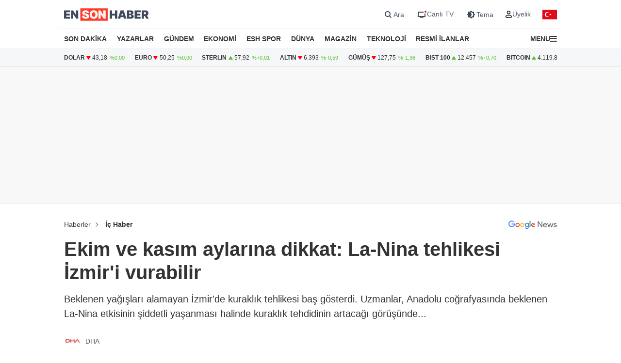

--- FILE ---
content_type: text/html; charset=UTF-8
request_url: https://www.ensonhaber.com/ic-haber/ekim-ve-kasim-aylarina-dikkat-la-nina-tehlikesi-izmiri-vurabilir
body_size: 13471
content:
<!doctype html>
<html lang="tr">

<head>
    <meta charset="UTF-8">
    <meta http-equiv="Content-Type" content="text/html; charset=UTF-8">
    <meta name="viewport" content="width=device-width, initial-scale=1.0">
    <meta http-equiv="X-UA-Compatible" content="IE=edge">    
    <title>Ekim ve kasım aylarına dikkat: La-Nina tehlikesi İzmir&#039;i vurabilir</title>
    <meta name="title" content="Ekim ve kasım aylarına dikkat: La-Nina tehlikesi İzmir&#039;i vurabilir" />
    <meta name="description" content="Beklenen yağışları alamayan İzmir&#039;de kuraklık tehlikesi baş gösterdi. Uzmanlar, Anadolu coğrafyasında beklenen La-Nina etkisinin şiddetli yaşanması halinde kuraklık tehdidinin artacağı görüşünde..." />
    <meta name="robots" content="max-image-preview:large">


    <link rel="canonical" href="https://www.ensonhaber.com/ic-haber/ekim-ve-kasim-aylarina-dikkat-la-nina-tehlikesi-izmiri-vurabilir" />
            <link rel="amphtml" href="https://www.ensonhaber.com/amp/ic-haber/ekim-ve-kasim-aylarina-dikkat-la-nina-tehlikesi-izmiri-vurabilir" />
        <link rel="image_src" href="https://imgcdn.ensonhaber.com/media/esh/2024/07/21/1344523_98c678.jpg?w=1200&h=675" />
    <!-- Article Meta -->
    <meta name="articleSection" content="news">
    <meta name="articleAuthor" content="DHA" />
    <meta name="url" content="https://www.ensonhaber.com/ic-haber/ekim-ve-kasim-aylarina-dikkat-la-nina-tehlikesi-izmiri-vurabilir">
    <meta name="datePublished" content="2024-07-21T01:56:00+03:00">
    <meta name="dateModified" content="2024-07-21T01:56:00+03:00">
    <meta property="mrf:authors" content="Göktürk Sönmez" />


    <!-- Open Graph -->
    <meta property="og:type" content="article" />
    <meta property="og:title" content="Ekim ve kasım aylarına dikkat: La-Nina tehlikesi İzmir&#039;i vurabilir" />
    <meta property="og:description" content="Beklenen yağışları alamayan İzmir&#039;de kuraklık tehlikesi baş gösterdi. Uzmanlar, Anadolu coğrafyasında beklenen La-Nina etkisinin şiddetli yaşanması halinde kuraklık tehdidinin artacağı görüşünde..." />
    <meta property="og:url" content="https://www.ensonhaber.com/ic-haber/ekim-ve-kasim-aylarina-dikkat-la-nina-tehlikesi-izmiri-vurabilir" />
    <meta property="og:image" content="https://imgcdn.ensonhaber.com/media/esh/2024/07/21/1344523_98c678.jpg?w=1200&h=675" />
    <meta property="og:image:width" content="1200" />
    <meta property="og:image:height" content="675" />
    <meta property="og:locale" content="tr_TR" />
    <meta property="og:site_name" content="Ensonhaber" />

    <meta property="fb:app_id" content="1395396780711602" />

    <!-- Twitter Card -->
    <meta name="twitter:card" content="summary_large_image" />
    <meta name="twitter:site" content="@ensonhaber" />
    <meta name="twitter:creator" content="@ensonhaber" />
    <meta name="twitter:title" content="Ekim ve kasım aylarına dikkat: La-Nina tehlikesi İzmir&#039;i vurabilir" />
    <meta name="twitter:description" content="Beklenen yağışları alamayan İzmir&#039;de kuraklık tehlikesi baş gösterdi. Uzmanlar, Anadolu coğrafyasında beklenen La-Nina etkisinin şiddetli yaşanması halinde kuraklık tehdidinin artacağı görüşünde..." />
    <meta name="twitter:image" content="https://imgcdn.ensonhaber.com/media/esh/2024/07/21/1344523_98c678.jpg?w=1200&h=675">
    <meta name="twitter:url" content="https://www.ensonhaber.com/ic-haber/ekim-ve-kasim-aylarina-dikkat-la-nina-tehlikesi-izmiri-vurabilir" />
        <meta http-equiv="x-dns-prefetch-control" content="on" />
    <link rel="dns-prefetch" href="https://static.criteo.net">
    <link rel="dns-prefetch" href="https://pagead2.googlesyndication.com">
    <link rel="dns-prefetch" href="https://www.google.com">
    <link rel="dns-prefetch" href="https://www.google-analytics.com">
    <link rel="dns-prefetch" href="https://www.googletagmanager.com">
    <link rel="dns-prefetch" href="https://www.googletagservices.com">
    <link rel="dns-prefetch" href="https://securepubads.g.doubleclick.net">
    <link rel="dns-prefetch" href="https://tpc.googlesyndication.com">
    <link rel="preconnect" href="https://imgcdn.ensonhaber.com" />
    <link rel="preconnect" href="https://s2.ensonhaber.com" />
    <link rel="preconnect" href="https://securepubads.g.doubleclick.net">
    <link rel="preconnect" href="https://tpc.googlesyndication.com">



<link rel="shortcut icon" type="image/png" href="https://www.ensonhaber.com/assets/img/favicon/icon.webp" />

        <link rel="preload" fetchpriority="high" href="https://securepubads.g.doubleclick.net/tag/js/gpt.js" as="script"/>
<script async src="https://securepubads.g.doubleclick.net/tag/js/gpt.js"></script>

<!-- Google Tag Manager -->
<script>(function(w,d,s,l,i){w[l]=w[l]||[];w[l].push({'gtm.start':
            new Date().getTime(),event:'gtm.js'});var f=d.getElementsByTagName(s)[0],
        j=d.createElement(s),dl=l!='dataLayer'?'&l='+l:'';j.async=true;j.src=
        'https://www.googletagmanager.com/gtm.js?id='+i+dl;f.parentNode.insertBefore(j,f);
    })(window,document,'script','dataLayer','GTM-PL4PL92');</script>
<!-- End Google Tag Manager -->

<script>!function(){var t=document.createElement("script");t.setAttribute("src",'https://cdn.p.analitik.bik.gov.tr/tracker'+(typeof Intl!=="undefined"?(typeof (Intl||"").PluralRules!=="undefined"?'1':typeof Promise!=="undefined"?'2':typeof MutationObserver!=='undefined'?'3':'4'):'4')+'.js'),t.setAttribute("data-website-id","562cb786-235a-4aec-8b45-75140a84acb5"),t.setAttribute("data-host-url",'//562cb786-235a-4aec-8b45-75140a84acb5.collector.p.analitik.bik.gov.tr'),document.head.appendChild(t)}();</script>

<link rel="manifest" href="/manifest.json?data=Bildirt&v6">

    <link rel="preload" href="https://s2.ensonhaber.com/assets/css/pages/detail.min.css?vs125_a9e1c00" as="style">
<link rel="stylesheet" href="https://s2.ensonhaber.com/assets/css/pages/detail.min.css?vs125_a9e1c00">
    <link rel="preload" href="https://s2.ensonhaber.com/assets/css/pages/ai.min.css?vs125_a9e1c00" as="style">
<link rel="stylesheet" href="https://s2.ensonhaber.com/assets/css/pages/ai.min.css?vs125_a9e1c00">


    <link rel="preload" as="image" href="https://imgcdn.ensonhaber.com/media/esh/2024/07/21/1344523_98c678.jpg?w=1200&h=675" fetchpriority="high" />

    <link rel='modulepreload' href='https://s2.ensonhaber.com/assets/js/eshTag.modern.js?vs125_a9e1c00'>
<link rel='modulepreload' href='https://s2.ensonhaber.com/assets/js/detail.modern.js?vs125_a9e1c00'>
<link rel='modulepreload' href='https://s2.ensonhaber.com/assets/js/common.modern.js?vs125_a9e1c00'>
        <script type="application/ld+json">{"@context":"https://schema.org","@type":"NewsArticle","inLanguage":"tr-TR","genre":"news","headline":"Ekim ve kasım aylarına dikkat: La-Nina tehlikesi İzmir'i vurabilir","alternativeHeadline":"Ekim ve kasım aylarına dikkat: La-Nina tehlikesi İzmir'i vurabilir","articleSection":"İç Haber","mainEntityOfPage":{"@type":"WebPage","@id":"https://www.ensonhaber.com/ic-haber/ekim-ve-kasim-aylarina-dikkat-la-nina-tehlikesi-izmiri-vurabilir"},"datePublished":"2024-07-21T01:56:00+03:00","dateModified":"2024-07-21T01:56:00+03:00","image":["https://imgcdn.ensonhaber.com/media/esh/2024/07/21/1344523_98c678.jpg?w=1200&h=900","https://imgcdn.ensonhaber.com/media/esh/2024/07/21/1344523_98c678.jpg?w=1200&h=675","https://imgcdn.ensonhaber.com/media/esh/2024/07/21/1344523_98c678.jpg?w=900&h=900"],"description":"Beklenen yağışları alamayan İzmir'de kuraklık tehlikesi baş gösterdi. Uzmanlar, Anadolu coğrafyasında beklenen La-Nina etkisinin şiddetli yaşanması halinde kuraklık tehdidinin artacağı görüşünde...","articleBody":"İzmir, beklenen yağışları alamadı, kuraklık tehdidiyle karşı karşıya kaldı.\n\nKentin büyük oranda su ihtiyacını karşılayan Tahtalı Barajı'nda doluluk geçtiğimiz yıl temmuz ayında yüzde 37,55 iken bu yıl aynı dönemde yüzde 24,65'a düştü.\n\nBu oranın 2008 yılından sonraki en düşük seviye olduğuna dikkati çeken Türkiye Bilimler Akademisi Çevre, Biyoçeşitlilik ve İklim Değişikliği Çalışma Grubu Üyesi Prof. Dr. Doğan Yaşar, \"Daha temmuzun ortasındayız. Ekim ve kasım ayında doluluk yüzde 12'lere kadar düşecek. Bu da tehlike çanları demek\" dedi.\n\n\"5-6 yıl yağmurun yağmadığı yıllara hazır olabilmek lazım\"\n\nBu yıl El-Nino ile Türkiye genelinin yüzde 12 daha fazla yağış aldığını ama bu yağışların Ege kıyılarına gelmediğini aktaran Yaşar, \"Ege kıyıları çok kurak geçti. La-Nina beklediğimiz kadar sert geçerse işimiz çok zor. Çünkü La-Nina demek soğuma, soğuma demek kuraklık demek. Biz henüz kuraklık yaşamadık. 5-6 yıl yağmurun yağmadığı yıllara hazır olabilmek lazım. Hazır olmak için de yer altı sularını çok iyi kullanmak, rezerv olarak tutmak lazım. 2020'de barajlarımız yüzde 70 doluyken dahi yeraltı rezervini kullandık. Şu anda Manisa'da Gölmarmara kurudu, altında obruklar başladı. İzmir'in suyunun yaklaşık yüzde 35'i Manisa'daki yeraltı kuyularından sağlanıyordu. Ama orada da 40 metrelerden 400 metrelere düştü\" diye konuştu.\n\n\"Su konusunda B ve C planlarının yapılması lazım\"\n\nSuyun bilinçli kullanılması gerektiğini vurgulayan Yaşar, \"Tarımsal sulama için Çiğli Arıtma Tesisi'nden çıkan, gri su dediğimiz arıtılmış suyun doğrudan Menemen Ovası'na kazandırılması gerekir. Menemen'de ayrı kuyu açılmaması, başka bir su kaynağı aranmaması lazım. Yeraltı suları rezervdir ve dünyadaki büyük kurak dönemler için saklanır. Şu anda ihtiyacımız yok ama çok uzun bir kuraklık dönemi için hazır olmamız lazım. Mesela deniz suyunu kullanmak için raporların hazırlanması lazım. Herhangi bir büyük kurak dönemde İzmir'in deniz suyunun nereden alınacağı, nasıl getirileceği, bütün bunların hesaplarının yapılması lazım. Su konusunda B ve C planlarının yapılması lazım\" dedi.\n\n\"Suyu çok iyi planlamamız lazım\"\n\nIsrarla yer altına suyunun kullanıldığını vurgulayan Yaşar, şöyle devam etti:\n\nİzmir'de suyun yüzde 55'i yakın zamana kadar yer altından çekiyordu. Şu anda azaldı, iyice derinden başladı çekmeye. Derinden çektikçe su paramız artıyor, İzmir ve Manisa, Türkiye'de en çok suya para veren şehirler. Suyun yüzde 55'i yeraltından çekilirken enerji harcanıyor. Derine indikçe sudaki ağır metal de artıyor, ağır metallerin temizlenmesine de ayrı enerji harcıyorsunuz. Belediyeye kuyuların bulunduğu yere güneş enerjisi, rüzgar panelleri koyup elektrikten tasarrufu önermiştim. Çünkü belediyenin bütçesinin 4'te 1'i elektriğe gidiyor. Suyu çok iyi planlamamız lazım.\n\nİzmir'in üç barajında doluluk düştü\n\nİzmir Su ve Kanalizasyon İdaresi Genel Müdürlüğü verilerine göre Tahtalı Barajı'nda doluluk geçtiğimiz yıl temmuz ayında yüzde 37,55 iken bu yıl aynı dönemde yüzde 24,65 olurken Balçova Barajı'nda ise aktif su doluluk oranı geçtiğimiz yıl yüzde 45,58 iken bu yıl yüzde 55,33 oldu.\n\nGördes Barajı'ndaki doluluk oranı geçtiğimiz yıl temmuz ayında yüzde 7,04 iken bu yılın aynı döneminde yüzde 8,97 olarak kaydedildi.\n\nÜrkmez Barajı'nda doluluk oranı geçtiğimiz yıl yüzde 39,02 iken bu yıl yüzde 33,20 olarak kayıtlara geçti.\n\nGüzelhisar Barajı'nda doluluk geçtiğimiz yılın temmuz ayında 69,02 iken bu yıl yüzde 77,02'ye çıktı.\n\nAlaçatı Kutlu Aktaş Barajı'nda ise aktif su doluluk oranı yüzde 43,13 iken bu yıl yüzde 26,07 oldu.","wordCount":522,"author":{"@type":"Person","name":"DHA"},"publishingPrinciples":"https://www.ensonhaber.com/yayin-ilkeleri","publisher":{"@type":"Organization","name":"Ensonhaber","logo":{"@type":"ImageObject","url":"https://www.ensonhaber.com/assets/img/logo/eshlogo.png","width":"600","height":"60"}}}</script><script type="application/ld+json">{"@context":"https://schema.org","@type":"BreadcrumbList","itemListElement":[{"@type":"ListItem","position":1,"name":"Haberler","item":"https://www.ensonhaber.com"},{"@type":"ListItem","position":2,"name":"İç Haber","item":"https://www.ensonhaber.com/ic-haber"},{"@type":"ListItem","position":3,"name":"Ekim ve kasım aylarına dikkat: La-Nina tehlikesi İzmir'i vurabilir","item":"https://www.ensonhaber.com/ic-haber/ekim-ve-kasim-aylarina-dikkat-la-nina-tehlikesi-izmiri-vurabilir"}]}</script>


</head>

<body data-bs-theme="light">

    <!-- header -->
    <!-- Google Tag Manager (noscript) -->
<noscript><iframe src="https://www.googletagmanager.com/ns.html?id=GTM-PL4PL92" height="0" width="0" style="display:none;visibility:hidden"></iframe></noscript>
<!-- End Google Tag Manager (noscript) -->

<header id="header">

    <!-- main menu -->
    <div class="main-menu">

    <!-- top bar -->
    <div class="top-bar">
        <div class="container">

            <!-- nav toggler -->
            <div class="nav-icon">
                <button class="nav-toggler rs-text" aria-label="Menu">
                                        <svg width="18" height="18" xmlns="http://www.w3.org/2000/svg" xml:space="preserve" style="fill-rule:evenodd;clip-rule:evenodd;stroke-linejoin:round;stroke-miterlimit:2" viewBox="0 0 59 50">
                        <path d="M0 0h58.333v8.333H0V0Zm0 20.833h58.333v8.334H0v-8.334Zm0 20.834h58.333V50H0v-8.333Z" style="fill:var(--text-color);fill-rule:nonzero"/>
                    </svg>
                </button>
            </div>
            <!-- //nav toggler -->

            <a href="/" title="Ensonhaber" class="logo">                <img src="https://s2.ensonhaber.com/assets/img/logo.svg" alt="Ensonhaber" width="175" height="26" class="light" />
                <img loading="lazy" src="https://s2.ensonhaber.com/assets/img/logo-dark.svg" alt="Ensonhaber" width="175" height="26" class="dark" />
            </a>
            
            <!-- right nav -->
            <div class="right-nav">

                <!-- top links -->
                <div class="top-links" >

                   <button class="search" aria-label="Arama" onclick="searchForm();">
                        <span>
                            <svg class="ci" width="18" height="18" xmlns="http://www.w3.org/2000/svg" xml:space="preserve" style="fill-rule:evenodd;clip-rule:evenodd;stroke-linejoin:round;stroke-miterlimit:2" viewBox="0 0 23 23"><path d="M10.4 11.5 4.728 5.828a.777.777 0 1 1 1.1-1.1L11.5 10.4l5.672-5.672a.777.777 0 1 1 1.1 1.1L12.6 11.5l5.672 5.672a.777.777 0 1 1-1.1 1.1L11.5 12.6l-5.672 5.672a.777.777 0 1 1-1.1-1.1L10.4 11.5Z" style="fill:var(--text-color);stroke:var(--text-color);stroke-width:1px"/></svg>
                            <svg class="light si" width="23" height="23" xmlns="http://www.w3.org/2000/svg" fill="none"><path fill-rule="evenodd" d="M15 11a4 4 0 1 1-8 0 4 4 0 0 1 8 0Zm-.524 4.89a6 6 0 1 1 1.414-1.414l3.317 3.317-1.414 1.414-3.316-3.316Z" clip-rule="evenodd" style="fill:#3E4959;" /></svg>
                            <svg class="dark si" width="23" height="23" xmlns="http://www.w3.org/2000/svg" fill="none"><path fill-rule="evenodd" d="M15 11a4 4 0 1 1-8 0 4 4 0 0 1 8 0Zm-.524 4.89a6 6 0 1 1 1.414-1.414l3.317 3.317-1.414 1.414-3.316-3.316Z" clip-rule="evenodd" style="fill:#FFFFFF;" /></svg>
                        </span>
                        <span>Ara</span>
                    </button>

                    <a href="/canli-tv"  target="_blank" title="Canlı TV">
                        <span>
                            <svg class="light" width="23" height="23" xmlns="http://www.w3.org/2000/svg" fill="none"><path style="fill:#3E4959;" fill-rule="evenodd" d="M16 6H4v11h16v-7a3.981 3.981 0 0 1-2-.535V15H6V8h10.535A3.982 3.982 0 0 1 16 6ZM8 18s1.5-.5 4-.5 4 .5 4 .5v1H8v-1Z" clip-rule="evenodd"/><circle cx="20" cy="6" r="2" fill="#ED0D0D"/></svg>
                            <svg class="dark" width="23" height="23" xmlns="http://www.w3.org/2000/svg" fill="none"><path style="fill:#FFFFFF;" fill-rule="evenodd" d="M16 6H4v11h16v-7a3.981 3.981 0 0 1-2-.535V15H6V8h10.535A3.982 3.982 0 0 1 16 6ZM8 18s1.5-.5 4-.5 4 .5 4 .5v1H8v-1Z" clip-rule="evenodd"/><circle cx="20" cy="6" r="2" fill="#ED0D0D"/></svg>
                        </span>
                        <span>Canlı TV</span>
                    </a>

                    <button aria-label="Tema değiştir (Gece/Gündüz)" onclick="switchTheme();">
                        <span>
                                                        <svg class="light" width="23" height="23" xmlns="http://www.w3.org/2000/svg" fill="none"><path style="fill:#3E4959;" fill-rule="evenodd" d="M12 3.515 14.485 6H18v3.515L20.485 12 18 14.485V18h-3.515L12 20.485 9.515 18H6v-3.515L3.515 12 6 9.515V6h3.515L12 3.515ZM13 12a4.501 4.501 0 0 1-2.75 4.147 4.5 4.5 0 1 0 0-8.294A4.501 4.501 0 0 1 13 12Z" clip-rule="evenodd"/></svg>
                            <svg class="dark" width="23" height="23" xmlns="http://www.w3.org/2000/svg" xml:space="preserve" style="fill-rule:evenodd;clip-rule:evenodd;stroke-linejoin:round;stroke-miterlimit:2" viewBox="0 0 100 100"><path d="M60.355 25 50 14.645 39.645 25H25v14.645L14.645 50 25 60.355V75h14.645L50 85.355 60.355 75H75V60.355L85.355 50 75 39.645V25H60.355Zm8.395 25c0 10.355-8.395 18.75-18.75 18.75S31.25 60.355 31.25 50 39.645 31.25 50 31.25 68.75 39.645 68.75 50ZM50 62.5c6.904 0 12.5-5.596 12.5-12.5S56.904 37.5 50 37.5 37.5 43.096 37.5 50 43.096 62.5 50 62.5Z" style="fill:#fff"/></svg>
                        </span>
                        <span>Tema</span>
                    </button>

                    <div class="userprofil" id="userLoginBt">
                        <a href="/login" title="Kullanıcı Girişi" class="userprofil-link">
                            <span>
                                <svg width="15" height="15" xmlns="http://www.w3.org/2000/svg" xml:space="preserve" style="fill-rule:evenodd;clip-rule:evenodd;stroke-linecap:round;stroke-linejoin:round" viewBox="0 0 433 496"><path d="M479.261 464H320.733c-46.657 2.317-87.994 30.816-106.751 73.6-22.624 44.416 22.528 86.4 75.04 86.4h221.951c52.544 0 97.696-41.984 75.04-86.4-18.755-42.784-60.093-71.283-106.752-73.6ZM495.997 272c0 53.019-42.979 96-96 96-53.018 0-95.999-42.981-95.999-96s42.981-96 95.999-96a95.998 95.998 0 0 1 96 96Z" style="fill:none;stroke:var(--text-color);stroke-width:60px" transform="translate(-184 -152)"/></svg>
                            </span>
                            <span>Üyelik</span>
                        </a>
                    </div>

                </div>
                <!-- //top links -->

                <!-- bayrak -->
                <span id="bayrak" class="bayrak" aria-hidden="true">
                    <svg aria-hidden="true" focusable="false" xmlns="http://www.w3.org/2000/svg" width="30" height="20" viewBox="0 -30000 90000 60000"><path fill="#e30a17" d="M0-30000h90000v60000H0z"/><path fill="#fff" d="m41750 0 13568-4408-8386 11541V-7133l8386 11541zm925 8021a15000 15000 0 1 1 0-16042 12000 12000 0 1 0 0 16042z"/></svg>
                </span>
                <!-- bayrak -->

            </div>
            <!-- //right nav -->

        </div>
    </div>
    <!-- //top bar -->


</div>    <!-- //main menu -->

    <!-- search form -->
    <div id="search-form" role="search" aria-label="Site içi arama">
    <div class="container">

        <div class="row align-items-center">
            <div class="col">
                <input type="search" id="search-input" name="q" placeholder="Ensonhaber'de Ara" />
            </div>
            <div class="col-1 d-none d-sm-block">
                <button type="submit" class="search-button" id="search-button">
                    <svg width="20" height="20" xmlns="http://www.w3.org/2000/svg" xml:space="preserve" style="fill-rule:evenodd;clip-rule:evenodd;stroke-linecap:round;stroke-linejoin:round" viewBox="0 0 496 497">
                        <path d="M176 360.496c.001-88.012 62.175-163.767 148.496-180.934 86.323-17.167 172.752 29.035 206.426 110.351 33.676 81.316 5.219 175.095-67.965 223.985-73.184 48.889-170.715 39.273-232.941-22.97A184.478 184.478 0 0 1 176 360.496Z" style="fill:none;stroke:var(--sep-color);stroke-width:48px" transform="translate(-152 -152)"/>
                        <path d="M544.928 544.944 624 624.016" style="fill:none;fill-rule:nonzero;stroke:var(--sep-color);stroke-width:48px" transform="translate(-152 -152)"/>
                    </svg>
                </button>
            </div>
        </div>

    </div>
</div>

<script>
    /* ESC Key*/
    document.addEventListener('keydown', function(event) {
        if (event.key === 'Escape' || event.key === 'Esc') {

            // Hide Search Form
            const searchdiv = document.getElementById('search-form');
            if(searchdiv.classList.contains('active')) {
                searchForm();
            }

        }
    });
</script>    <!-- //search form -->

</header>

<!-- nav -->
<nav id="mainnav">
    <div class="container">
        <ul>
            <li><a href="/son-dakika-haberleri">SON DAKİKA</a></li>
            <li><a href="/yazarlar">YAZARLAR</a></li>
            <li><a href="/gundem">GÜNDEM</a></li>
            <li><a href="/ekonomi">EKONOMİ</a></li>
            <li><a href="/kralspor">ESH SPOR</a></li>
            <li><a href="/dunya">DÜNYA</a></li>
            <li><a href="/magazin">MAGAZİN</a></li>
            <li><a href="/teknoloji">TEKNOLOJİ</a></li>
            <li><a href="/resmi-ilanlar">RESMİ İLANLAR</a></li>
            <li>

                <!-- nav toggler -->
                <div class="nav-icon">
                    <button class="nav-toggler" aria-label="Menu">
                        <span>MENU</span>
                        <svg width="14" height="14" xmlns="http://www.w3.org/2000/svg" xml:space="preserve" style="fill-rule:evenodd;clip-rule:evenodd;stroke-linejoin:round;stroke-miterlimit:2" viewBox="0 0 59 50">
                            <path d="M0 0h58.333v8.333H0V0Zm0 20.833h58.333v8.334H0v-8.334Zm0 20.834h58.333V50H0v-8.333Z" style="fill:var(--text-color);fill-rule:nonzero"/>
                        </svg>
                    </button>
                </div>
                <!-- //nav toggler -->

            </li>
        </ul>

    </div>
</nav>
<!-- //nav -->

<!-- offcanvas nav -->
<div id="offcanvas-nav" aria-label="Ana menü" aria-hidden="true" tabindex="-1">
    <div class="inner">

        <!-- top -->
        <div class="top">

            <!-- logo -->
            <div  class="logo">
                <img loading="lazy" src="https://s2.ensonhaber.com/assets/img/logo.svg" alt="Ensonhaber" width="135" height="25" class="light" />
                <img loading="lazy" src="https://s2.ensonhaber.com/assets/img/logo-dark.svg" alt="Ensonhaber" width="135" height="25" class="dark" />
            </div>
            <!-- //logo -->

            <!-- close -->
            <button  aria-label="Kapat" class="close nav-toggler">
                <svg width="13" height="13" xmlns="http://www.w3.org/2000/svg" xml:space="preserve" style="fill-rule:evenodd;clip-rule:evenodd;stroke-linejoin:round;stroke-miterlimit:2" viewBox="0 0 3334 3334">
                  <path d="M1666.67 1195.27 2764.3 97.63c130.167-130.173 341.233-130.173 471.4 0 130.167 130.177 130.167 341.23 0 471.407l-1097.63 1097.63 1097.63 1097.63c130.167 130.167 130.167 341.233 0 471.4-130.167 130.167-341.233 130.167-471.4 0l-1097.63-1097.63-1097.63 1097.63c-130.177 130.167-341.23 130.167-471.407 0-130.173-130.167-130.173-341.233 0-471.4l1097.64-1097.63L97.633 569.037C-32.54 438.86-32.54 227.807 97.633 97.63c130.177-130.173 341.23-130.173 471.407 0l1097.63 1097.64Z" style="fill:var(--text-color)"/>
                </svg>
            </button>
            <!-- //close -->

        </div>
        <!-- //top -->

        <!-- buttons -->
        <div class="buttons">
                       <a href="https://videonuz.ensonhaber.com" target="_blank">
                <svg xmlns="http://www.w3.org/2000/svg" width="18" height="18" fill="none" viewBox="0 0 24 24"><path style="fill:var(--icon-color);" fill-rule="evenodd" d="M11.075 7.508c-1.329-.784-2.825.283-2.825 1.705v5.574c0 1.422 1.496 2.489 2.825 1.705l4.72-2.787c1.273-.752 1.273-2.658 0-3.41l-4.72-2.787ZM9.75 9.213c0-.198.096-.337.21-.408a.323.323 0 0 1 .352-.005l4.72 2.787a.465.465 0 0 1 .218.413.465.465 0 0 1-.218.413l-4.72 2.787a.323.323 0 0 1-.353-.005.467.467 0 0 1-.209-.408V9.213Z" clip-rule="evenodd"/><path style="fill:var(--icon-color);" fill-rule="evenodd" d="M12 1.25C6.063 1.25 1.25 6.063 1.25 12S6.063 22.75 12 22.75 22.75 17.937 22.75 12 17.937 1.25 12 1.25ZM2.75 12a9.25 9.25 0 1 1 18.5 0 9.25 9.25 0 0 1-18.5 0Z" clip-rule="evenodd"/></svg>
                <span>Video</span>
            </a>
            <a href="/canli-tv">
                <svg xmlns="http://www.w3.org/2000/svg" width="18" height="18" fill="none" viewBox="0 0 24 24"><path style="fill:var(--icon-color);" fill-rule="evenodd" d="M15.488 1.43a.75.75 0 0 1 .081 1.058L13.202 5.25h2.853c1.367 0 2.47 0 3.337.117.9.12 1.658.38 2.26.981.602.602.86 1.36.982 2.26.116.867.116 1.97.116 3.337v4.11c0 1.367 0 2.47-.116 3.337-.122.9-.38 1.658-.982 2.26-.602.602-1.36.86-2.26.982-.867.116-1.97.116-3.337.116h-8.11c-1.367 0-2.47 0-3.337-.116-.9-.122-1.658-.38-2.26-.982-.602-.602-.86-1.36-.981-2.26-.117-.867-.117-1.97-.117-3.337v-4.11c0-1.367 0-2.47.117-3.337.12-.9.38-1.658.981-2.26.602-.602 1.36-.86 2.26-.981.867-.117 1.97-.117 3.337-.117h2.853L8.43 2.488a.75.75 0 1 1 1.138-.976L12 4.348l2.43-2.836a.75.75 0 0 1 1.058-.081Zm1.262 5.32v14.5c1.046-.004 1.826-.02 2.442-.103.734-.099 1.122-.28 1.399-.556.277-.277.457-.665.556-1.4.101-.755.103-1.756.103-3.191v-4c0-1.435-.002-2.437-.103-3.192-.099-.734-.28-1.122-.556-1.399-.277-.277-.665-.457-1.4-.556-.615-.083-1.395-.099-2.441-.102Zm-1.5 14.5V6.75H8c-1.435 0-2.437.002-3.192.103-.734.099-1.122.28-1.399.556-.277.277-.457.665-.556 1.4-.101.754-.103 1.756-.103 3.191v4c0 1.435.002 2.436.103 3.192.099.734.28 1.122.556 1.399.277.277.665.457 1.4.556.754.101 1.756.103 3.191.103h7.25Z" clip-rule="evenodd"/><path style="fill:var(--icon-color);" d="M20 16a1 1 0 1 0-2 0 1 1 0 0 0 2 0ZM20 12a1 1 0 1 0-2 0 1 1 0 0 0 2 0Z"/></svg>
                <span>Canlı TV</span>
            </a>
            <button aria-label="tema" onclick="switchTheme();">
                <svg class="light" xmlns="http://www.w3.org/2000/svg" width="18" height="18" fill="none" viewBox="0 0 24 24"><path style="fill:var(--icon-color);" fill-rule="evenodd" d="M12 1.25a.75.75 0 0 1 .75.75v1a.75.75 0 0 1-1.5 0V2a.75.75 0 0 1 .75-.75ZM4.399 4.399a.75.75 0 0 1 1.06 0l.393.392a.75.75 0 0 1-1.06 1.061l-.393-.393a.75.75 0 0 1 0-1.06Zm15.202 0a.75.75 0 0 1 0 1.06l-.393.393a.75.75 0 0 1-1.06-1.06l.393-.393a.75.75 0 0 1 1.06 0ZM12 6.75a5.25 5.25 0 1 0 0 10.5 5.25 5.25 0 0 0 0-10.5ZM5.25 12a6.75 6.75 0 1 1 13.5 0 6.75 6.75 0 0 1-13.5 0Zm-4 0a.75.75 0 0 1 .75-.75h1a.75.75 0 0 1 0 1.5H2a.75.75 0 0 1-.75-.75Zm19 0a.75.75 0 0 1 .75-.75h1a.75.75 0 0 1 0 1.5h-1a.75.75 0 0 1-.75-.75Zm-2.102 6.148a.75.75 0 0 1 1.06 0l.393.393a.75.75 0 1 1-1.06 1.06l-.393-.393a.75.75 0 0 1 0-1.06Zm-12.296 0a.75.75 0 0 1 0 1.06l-.393.393a.75.75 0 1 1-1.06-1.06l.392-.393a.75.75 0 0 1 1.061 0ZM12 20.25a.75.75 0 0 1 .75.75v1a.75.75 0 0 1-1.5 0v-1a.75.75 0 0 1 .75-.75Z" clip-rule="evenodd"/></svg>
                <svg class="dark" xmlns="http://www.w3.org/2000/svg" width="18" height="18" fill="none" viewBox="0 0 24 24"><path style="fill:var(--icon-color);" fill-rule="evenodd" d="M11.017 2.802a9.25 9.25 0 1 0 10.181 10.181A7.25 7.25 0 1 1 11.017 2.802ZM1.25 12C1.25 6.063 6.063 1.25 12 1.25c.717 0 1.075.571 1.137 1.026.059.438-.103.995-.606 1.299a5.75 5.75 0 1 0 7.894 7.894c.304-.503.861-.665 1.299-.606.455.062 1.026.42 1.026 1.137 0 5.937-4.813 10.75-10.75 10.75S1.25 17.937 1.25 12Z" clip-rule="evenodd"/></svg>
                <span>Tema</span>
            </button>
            <button aria-label="arama" id="search-link" onclick="navSearchForm();">
                <svg class="hide-icon" xmlns="http://www.w3.org/2000/svg" width="18" height="18" fill="none" viewBox="0 0 24 24"><path style="fill:var(--icon-color);" fill-rule="evenodd" d="M11.5 2.75a8.75 8.75 0 1 0 0 17.5 8.75 8.75 0 0 0 0-17.5ZM1.25 11.5c0-5.66 4.59-10.25 10.25-10.25S21.75 5.84 21.75 11.5c0 2.56-.939 4.902-2.491 6.698l3.271 3.272a.75.75 0 1 1-1.06 1.06l-3.272-3.271A10.21 10.21 0 0 1 11.5 21.75c-5.66 0-10.25-4.59-10.25-10.25Zm7 0a.75.75 0 0 1 .75-.75h5a.75.75 0 0 1 0 1.5H9a.75.75 0 0 1-.75-.75Z" clip-rule="evenodd"/></svg>
                <svg class="show-icon" xmlns="http://www.w3.org/2000/svg" width="18" height="18" fill="none" viewBox="0 0 24 24"><path style="fill:var(--icon-color);" fill-rule="evenodd" d="M11.5 2.75a8.75 8.75 0 1 0 0 17.5 8.75 8.75 0 0 0 0-17.5ZM1.25 11.5c0-5.66 4.59-10.25 10.25-10.25S21.75 5.84 21.75 11.5c0 2.56-.939 4.902-2.491 6.698l3.271 3.272a.75.75 0 1 1-1.06 1.06l-3.272-3.271A10.21 10.21 0 0 1 11.5 21.75c-5.66 0-10.25-4.59-10.25-10.25Z" clip-rule="evenodd"/></svg>
                <span>Arama</span>
            </button>
        </div>
        <!-- //buttons -->

        <!-- search -->
        <label id="nav-search">
            <input id="nav-search-input" type="search" name="q" placeholder="Ensonhaber'de Ara">
            <button type="submit" id="nav-search-button">Ara</button>
        </label>
        <!-- //search -->

        <!-- categories -->
        <div class="categories scroll">

            <!-- nav items -->
            <ul>

                <li>
                    <a href="/canli-tv" class="title">Canlı Tv</a>
                </li>
                <li>
                    <a href="/namaz-vakitleri" class="title">Namaz Vakitleri</a>
                </li>
                <li>
                    <a href="/gundem" class="title">Gündem</a>
                </li>
                <li>
                    <a href="/yazarlar" class="title">Yazarlar</a>
                </li>
                <li>
                    <a href="/dunya" class="title">Dünya</a>
                </li>
                <li>
                    <a href="/ekonomi" class="title">Ekonomi</a>
                </li>
                <li>
                    <a href="/kralspor" class="title">ESH Spor</a>
                </li>
                <li>
                    <a href="/magazin" class="title">Magazin</a>
                </li>
                <li>
                    <a href="/teknoloji" class="title">Teknoloji</a>
                </li>
                <li>
                    <a href="/saglik" class="title">Sağlık</a>
                </li>

                <li><a href="/otomobil">Otomobil</a></li>
                <li><a href="/emlak">Emlak</a></li>
                <li><a href="/politika">Politika</a></li>
                <li><a href="/3-sayfa">3. Sayfa</a></li>
                <li><a href="/egitim-haberleri">Eğitim</a></li>
                <li><a href="/ic-haber">İç Haber</a></li>
                <li><a href="/kultur-sanat">Kültür Sanat</a></li>
                <li><a href="/medya">Medya</a></li>
                <li><a href="/yasam">Yaşam</a></li>
                <li><a href="/biyografi">Biyografi</a></li>
                <li><a href="/tarih-haberleri">Tarih</a></li>

            </ul>
            <!-- //nav items -->

            <!-- stores -->
            <div class="stores">
                <a href="https://play.google.com/store/apps/details?id=com.ysb.esh&hl=tr" target="_blank">
                    <img class="menu-lazy" data-src="https://s2.ensonhaber.com/assets/img/stores/android.svg" alt="Google Play" loading="lazy">
                    <div class="text-content">
                        Google Store'dan
                        <span>İndirin</span>
                    </div>
                </a>

                <a href="https://apps.apple.com/us/app/ensonhaber/id353599677" target="_blank">
                    <img class="menu-lazy" data-src="https://s2.ensonhaber.com/assets/img/stores/apple.svg" alt="App Store" loading="lazy">
                    <div class="text-content">
                        APP Store'dan
                        <span>İndirin</span>
                    </div>
                </a>

                <a href="https://appgallery.huawei.com/app/C101130345" target="_blank">
                    <img class="menu-lazy"  data-src="https://s2.ensonhaber.com/assets/img/stores/huawei.svg" alt="Huawei AppGallery" loading="lazy">
                    <div class="text-content">
                        APP Gallery'den
                        <span>İndirin</span>
                    </div>
                </a>
            </div>
            <!-- //stores -->

        </div>
        <!-- //categories -->

        <!-- bottom -->
        <div class="bottom">
            <div class="copyright">&copy; 2026  Ensonhaber AŞ. Tüm Hakları Saklıdır</div>
        </div>
        <!-- bottom -->

    </div>
</div>

<!-- //offcanvas nav -->


    <!-- //header -->

    <!-- doviz bar -->
    <div class="doviz-bar" role="complementary" aria-label="Döviz kuru bilgileri">
    <div class="container">

        <!-- currency bar -->
        <div class="currency-bar">
    <ul>
        <li>
            DOLAR
            <span class="down"></span>
            <span class="amount">43,18</span>
            <span class="change" aria-hidden="true">%0,00</span>
        </li>
        <li>
            EURO
            <span class="down"></span>
            <span class="amount">50,25</span>
            <span class="change" aria-hidden="true">%0,00</span>
        </li>
        <li>
            STERLIN
            <span class="up"></span>
            <span class="amount">57,92</span>
            <span class="change" aria-hidden="true">%+0,01</span>
        </li>
        <li>
            ALTIN
            <span class="down"></span>
            <span class="amount">6.393</span>
            <span class="change" aria-hidden="true">%-0,59</span>
        </li>
        <li>
            GÜMÜŞ
            <span class="down"></span>
            <span class="amount">127,75</span>
            <span class="change" aria-hidden="true">%-1,36</span>
        </li>
        <li>
            BIST 100
            <span class="up"></span>
            <span class="amount">12.457</span>
            <span class="change" aria-hidden="true">%+0,70</span>
        </li>
        <li>
            BITCOIN
            <span class="up"></span>
            <span class="amount">4.119.831</span>
            <span class="change" aria-hidden="true">%+0,14</span>
        </li>
    </ul>
</div>        <!-- //currency bar -->

      
    </div>
</div>
    <!-- //doviz bar -->

    <!-- main -->
    <main id="main">

        <div class="infinity-item" data-id="1344523" data-title="Ekim ve kasım aylarına dikkat: La-Nina tehlikesi İzmir'i vurabilir" data-url="/ic-haber/ekim-ve-kasim-aylarina-dikkat-la-nina-tehlikesi-izmiri-vurabilir" data-next="" data-video="0">


            <section class="bn-fw bg-top">
                <!-- banner -->
                <div class="eshx bn-desktop" data-id="detailmasthead" data-config='{"path":"/9170022/ESH_DESKTOP_DETAY/masthead_1","sizes":{"desktop":[[970,250], [900,250]],"mobile": [[300, 250],[320, 100]]},"refresh":false}'></div>
                <!-- //banner -->
            </section>



            <!-- detail -->
            <section class="detail">
                <div class="container">

                    <!-- breadcrumb -->
                    <div class="row align-items-center mb-2">
                        <div class="col col-8 col-md-9">
                            <nav aria-label="breadcrumb">
                                <ol class="breadcrumb mt-0 mb-0">
                                    <li class="breadcrumb-item"><a href="https://www.ensonhaber.com">Haberler</a></li>
                                    <li class="breadcrumb-item"><strong> <a href="/ic-haber">İç Haber</a></strong></li>
                                                                    </ol>
                            </nav>
                        </div>
                        <div class="col col-4 col-md-3">
                            <a href="https://news.google.com/publications/CAAqBwgKMJDvkQswkoSnAw" class="google-news-link" target="_blank" title="Abone ol: Google News">
                                <img loading="lazy" src="https://s2.ensonhaber.com/assets/img/icons/google-news-logo.svg" width="100" height="20" alt="Abone ol: Google News" />
                            </a>
                        </div>
                    </div>
                    <!-- //breadcrumb -->

                    <!-- article -->
                    <div class="news-header">
                        <!-- title -->
                        <h1>Ekim ve kasım aylarına dikkat: La-Nina tehlikesi İzmir'i vurabilir</h1>
                        <h2>Beklenen yağışları alamayan İzmir'de kuraklık tehlikesi baş gösterdi. Uzmanlar, Anadolu coğrafyasında beklenen La-Nina etkisinin şiddetli yaşanması halinde kuraklık tehdidinin artacağı görüşünde...</h2>
                        <!-- //title -->

                        <!-- content meta -->
                        <div class="content-meta">

                            <!-- source -->
                            <div class="source">
                                <span class="icon"><img src="https://s2.ensonhaber.com/assets/img/logo/dha.jpg" width="40" height="40" alt="DHA" /></span>
                                DHA                            </div>
                            <!-- //source -->

                        </div>
                        <!-- //content meta -->
                        <!-- content meta -->
                        <div class="content-meta">

                            <!-- date -->
                            <div class="date">

                                <!-- published -->
                                <span class="published">
                                    Yayınlama Tarihi: <span>21.07.2024 01:56</span>
                                </span>
                                <!-- published -->

                                

                                
                            </div>
                            <!-- //date -->
                            <!-- social share -->
                            <div class="social-share">

                                <button aria-label="Whatsapp'da Paylaş" data-share-platform="Whatsapp">
 <i aria-hidden="true" class="eshicon-whatsapp"></i>
</button>

<button aria-label="Twitter'da Paylaş" data-share-platform="Twitter">
    <i aria-hidden="true" class="eshicon-x"></i>
</button>

<button aria-label="Facebook'da Paylaş" data-share-platform="Facebook">
   <i aria-hidden="true" class="eshicon-facebook"></i>
</button>



                                <!-- text resize -->
                                <div class="text-resize">
                                    <button aria-label="Metni küçült" onclick="detail.rsText('down');">A-</button>
                                    <button aria-label="Metni Büyüt" onclick="detail.rsText('up');">A+</button>
                                </div>
                                <!-- //text resize -->

                            </div>
                            <!-- //social share -->



                        </div>
                        <!-- //content meta -->
                    </div>
                    <!-- body -->
                    <div class="row">

                        <div class="col-lg-8">
                            <div class="news-body">
                                <!-- content -->
                                <div class="content">
                                    



                                        <div class="main-image">
                                            <img fetchpriority="high" src="https://imgcdn.ensonhaber.com/media/esh/2024/07/21/1344523_98c678.jpg?w=800&h=450" alt="Ekim ve kasım aylarına dikkat: La-Nina tehlikesi İzmir'i vurabilir" />
                                        </div>

                                    
                                                                        <div property="articleBody">
                                        <p class="text">İzmir, beklenen yağışları alamadı, kuraklık tehdidiyle karşı karşıya kaldı.</p><p class="text">Kentin büyük oranda su ihtiyacını karşılayan Tahtalı Barajı'nda doluluk geçtiğimiz yıl temmuz ayında yüzde 37,55 iken bu yıl aynı dönemde yüzde 24,65'a düştü.</p><p class="text">Bu oranın 2008 yılından sonraki en düşük seviye olduğuna dikkati çeken Türkiye Bilimler Akademisi Çevre, Biyoçeşitlilik ve İklim Değişikliği Çalışma Grubu Üyesi Prof. Dr. Doğan Yaşar, <b><em>"Daha temmuzun ortasındayız. Ekim ve kasım ayında doluluk yüzde 12'lere kadar düşecek. Bu da tehlike çanları demek"</em></b> dedi.</p><p><img loading="lazy" class="lazyload" width="703" height="395" src="https://imgcdn.ensonhaber.com/media/esh/2024/07/21/669c3ff3ddc19134__w1200xh675.jpg?w=1200"></p><p><strong>"5-6 yıl yağmurun yağmadığı yıllara hazır olabilmek lazım"</strong></p><p class="text">Bu yıl El-Nino ile Türkiye genelinin yüzde 12 daha fazla yağış aldığını ama bu yağışların Ege kıyılarına gelmediğini aktaran Yaşar, <b><em>"Ege kıyıları çok kurak geçti. La-Nina beklediğimiz kadar sert geçerse işimiz çok zor. Çünkü La-Nina demek soğuma, soğuma demek kuraklık demek. Biz henüz kuraklık yaşamadık. 5-6 yıl yağmurun yağmadığı yıllara hazır olabilmek lazım. Hazır olmak için de yer altı sularını çok iyi kullanmak, rezerv olarak tutmak lazım. 2020'de barajlarımız yüzde 70 doluyken dahi yeraltı rezervini kullandık. Şu anda Manisa'da Gölmarmara kurudu, altında obruklar başladı. İzmir'in suyunun yaklaşık yüzde 35'i Manisa'daki yeraltı kuyularından sağlanıyordu. Ama orada da 40 metrelerden 400 metrelere düştü"</em></b> diye konuştu.</p><p><strong>"Su konusunda B ve C planlarının yapılması lazım"</strong></p><p class="text">Suyun bilinçli kullanılması gerektiğini vurgulayan Yaşar, <b><em>"Tarımsal sulama için Çiğli Arıtma Tesisi'nden çıkan, gri su dediğimiz arıtılmış suyun doğrudan Menemen Ovası'na kazandırılması gerekir. Menemen'de ayrı kuyu açılmaması, başka bir su kaynağı aranmaması lazım. Yeraltı suları rezervdir ve dünyadaki büyük kurak dönemler için saklanır. Şu anda ihtiyacımız yok ama çok uzun bir kuraklık dönemi için hazır olmamız lazım. Mesela deniz suyunu kullanmak için raporların hazırlanması lazım. Herhangi bir büyük kurak dönemde İzmir'in deniz suyunun nereden alınacağı, nasıl getirileceği, bütün bunların hesaplarının yapılması lazım. Su konusunda B ve C planlarının yapılması lazım"</em></b> dedi.</p><div class="content-ads"><div data-id="center2" class="eshx ad-slot" style="text-align: center; margin: 10px auto;"></div></div> <p><strong>"Suyu çok iyi planlamamız lazım"</strong></p><p class="text">Israrla yer altına suyunun kullanıldığını vurgulayan Yaşar, şöyle devam etti:</p><blockquote><p>İzmir'de suyun yüzde 55'i yakın zamana kadar yer altından çekiyordu. Şu anda azaldı, iyice derinden başladı çekmeye. Derinden çektikçe su paramız artıyor, İzmir ve Manisa, Türkiye'de en çok suya para veren şehirler. Suyun yüzde 55'i yeraltından çekilirken enerji harcanıyor. Derine indikçe sudaki ağır metal de artıyor, ağır metallerin temizlenmesine de ayrı enerji harcıyorsunuz. Belediyeye kuyuların bulunduğu yere güneş enerjisi, rüzgar panelleri koyup elektrikten tasarrufu önermiştim. Çünkü belediyenin bütçesinin 4'te 1'i elektriğe gidiyor. Suyu çok iyi planlamamız lazım.</p></blockquote><p><img loading="lazy" class="lazyload" width="703" height="395" src="https://imgcdn.ensonhaber.com/media/esh/2024/07/21/669c3ff88bf0f223__w1200xh800.jpg?w=1200"></p><p><strong>İzmir'in üç barajında doluluk düştü</strong></p><p class="text">İzmir Su ve Kanalizasyon İdaresi Genel Müdürlüğü verilerine göre Tahtalı Barajı'nda doluluk geçtiğimiz yıl temmuz ayında yüzde 37,55 iken bu yıl aynı dönemde yüzde 24,65 olurken Balçova Barajı'nda ise aktif su doluluk oranı geçtiğimiz yıl yüzde 45,58 iken bu yıl yüzde 55,33 oldu.</p><p class="text">Gördes Barajı'ndaki doluluk oranı geçtiğimiz yıl temmuz ayında yüzde 7,04 iken bu yılın aynı döneminde yüzde 8,97 olarak kaydedildi.</p><p class="text">Ürkmez Barajı'nda doluluk oranı geçtiğimiz yıl yüzde 39,02 iken bu yıl yüzde 33,20 olarak kayıtlara geçti.</p><p class="text">Güzelhisar Barajı'nda doluluk geçtiğimiz yılın temmuz ayında 69,02 iken bu yıl yüzde 77,02'ye çıktı.</p><p class="text">Alaçatı Kutlu Aktaş Barajı'nda ise aktif su doluluk oranı yüzde 43,13 iken bu yıl yüzde 26,07 oldu.</p>                                    </div>


                                </div>
                                <!-- //content -->


                                
                                <!-- comments -->

                                                                <!-- //comments -->
                            </div>

                            <!-- banner -->
                            <div class="eshx bn-desktop" style="text-align: center" data-id="detail_related" data-config='{"path":"/2075820/esh_related","sizes":{"desktop":[[600,300], [300,250]],"mobile": [[300, 250],[320, 100]]},"refresh":false}'></div>
                            <!-- //banner -->

                           
                            
                                <div style="padding: 6rem 0 3rem 0;">
                                    <div id="eshcomment-1344523"></div>
                                </div>

                                <script>
                                    document.addEventListener('DOMContentLoaded', function() {
                                        const commentDiv = document.getElementById(`eshcomment-1344523`);

                                        function loadEshComment() {
                                            if (typeof EshCommentInit === 'function') {
                                                new EshCommentInit(`eshcomment-1344523`);

                                                if (commentDiv) {
                                                    commentDiv.classList.add('commentloaded');
                                                }
                                            } else {
                                                const script = document.createElement('script');
                                                script.src = 'https://s2.ensonhaber.com/assets/js/eshcomment.modern.js?v2';
                                                script.onload = function() {
                                                    new EshCommentInit(`eshcomment-1344523`);

                                                    if (commentDiv) {
                                                        commentDiv.classList.add('commentloaded');
                                                    }
                                                };
                                                document.body.appendChild(script);
                                            }
                                        }

                                        if ('requestIdleCallback' in window) {
                                            requestIdleCallback(loadEshComment, {
                                                timeout: 3000
                                            });
                                        } else {
                                            setTimeout(loadEshComment, 2000);
                                        }
                                    });
                                </script>

                            
                            <script src="https://jsc.idealmedia.io/site/867206.js" async></script>


                            <div class="relatedpartner">
                                <div data-type="_mgwidget" data-widget-id="1866171"></div>
                                <script>(function(w,q){w[q]=w[q]||[];w[q].push(["_mgc.load"])})(window,"_mgq");</script>
                            </div>
                                                        



                        </div>

                        <!-- sidebar (only md+) -->
                        <div class="col-lg-4">
                            <div class="sidebar">

                                <div class="eshx banner mb-4" style="text-align: center; min-height: 300px; " data-id="detay_sidebar1" data-config='{"path":"/9170022/ESHv2/detay_sidebar2","sizes":{"desktop":[[300,600] , [320,480], [320,600]]},"refresh":false,"onlyDesktop":true}'></div>


                                <!-- hotnews -->
                                <h3>İç Haber Haberleri </h3>

<ul class="sidebar-hotnews mb-4">
        <li class="row gx-0  mb-3 item">
        <div class="col-6">
            <a href="/ic-haber/thyden-irak-seferlerine-dair-aciklama" target="_blank">
                <img loading="lazy" src="https://imgcdn.ensonhaber.com/media/esh/2026/01/15/69694cac3da57358.jpg?w=320&h=240" alt="THY&#039;den Irak seferlerine dair açıklama" width="148" height="111"/>
            </a>
        </div>
        <div class="textwrapper col-6">
            <a href="/ic-haber/thyden-irak-seferlerine-dair-aciklama" target="_blank" >
                <span class="text mb-2">THY'den Irak seferlerine dair açıklama</span>
            </a>
        </div>
    </li>
        <li class="row gx-0  mb-3 item">
        <div class="col-6">
            <a href="/ic-haber/kktcde-trafidar-donemi" target="_blank">
                <img loading="lazy" src="https://imgcdn.ensonhaber.com/media/esh/2026/01/15/69690f86236a3616.jpg?w=320&h=240" alt="KKTC&#039;de TRAFİDAR dönemi" width="148" height="111"/>
            </a>
        </div>
        <div class="textwrapper col-6">
            <a href="/ic-haber/kktcde-trafidar-donemi" target="_blank" >
                <span class="text mb-2">KKTC'de TRAFİDAR dönemi</span>
            </a>
        </div>
    </li>
        <li class="row gx-0  mb-3 item">
        <div class="col-6">
            <a href="/ic-haber/meclisten-gecti-bunu-yapana-200-bin-tl-ceza-kesilecek" target="_blank">
                <img loading="lazy" src="https://imgcdn.ensonhaber.com/media/esh/2026/01/15/6968ffcc04f7c581.jpg?w=320&h=240" alt="Meclis’ten geçti! Bunu yapana 200 bin TL ceza kesilecek" width="148" height="111"/>
            </a>
        </div>
        <div class="textwrapper col-6">
            <a href="/ic-haber/meclisten-gecti-bunu-yapana-200-bin-tl-ceza-kesilecek" target="_blank" >
                <span class="text mb-2">Meclis’ten geçti! Bunu yapana 200 bin TL ceza kesilecek</span>
            </a>
        </div>
    </li>
    </ul>
                                                                <!-- //hotnews -->
                                <div class="sticky">
                                    <div class="eshx banner mb-4" style="text-align: center; min-height: 300px; " data-id="detay_sidebar2" data-config='{"path":"/9170022/ESHv2/detay_sidebar2","sizes":{"desktop":[[300,600] , [320,480], [320,600]]},"refresh":false,"onlyDesktop":true}'></div>
                                </div>

                            </div>
                            <!-- sidebar (only md+) -->
                        </div>
                    </div>
                    <!-- //body -->
                    <!-- //article -->

                </div>
            </section>
            <!-- //detail -->

        </div>

        <div class="pageend" style="height: 1px;"></div>

    </main>
    <!-- //main -->

    <!-- pageskin -->
    <div id="pageskin">
    <div class="container">

        <!-- left -->
        <div id="pageskin_sol" class="left eshx pageskin-left">

        </div>
        <!-- //left -->

        <!-- right -->
        <div id="pageskin_sag" class="right eshx pageskin-right">

        </div>
        <!-- //right -->

    </div>
</div>
    <!-- //pageskin -->

    <!-- footer -->
    <footer>
    <div class="footer-main">
        <div class="container">
            <div class="row">
                <div class="col-lg-4 col-md-6 footer-card">
                    <a href="/" class="footer-logo">
                        <img src="https://s2.ensonhaber.com/assets/img/logo-dark.svg" alt="Ensonhaber" width="200" height="33">
                    </a>
                    <div class="footer-apps">
                        <div class="footer-title">Mobil Uygulamalarımız</div>
                        <div class="app-buttons">
                            <a href="https://apps.apple.com/us/app/ensonhaber/id353599677" target="_blank" rel="noopener">
                                <img src="https://s2.ensonhaber.com/assets/img/logo/apple.svg" width="150" alt="appstore ensonhaber">
                            </a>
                            <a href="https://play.google.com/store/apps/details?id=com.ysb.esh" target="_blank" rel="noopener">
                                <img src="https://s2.ensonhaber.com/assets/img/logo/googleplay.svg" width="150" alt="Haber Uygulaması">
                            </a>
                        </div>
                    </div>
                    <div class="footer-social footer-card">
                        <div class="footer-title">Sosyal Medya</div>
                        <div class="social-links text-center text-md-start">
    <a href="https://www.linkedin.com/company/ensonhaber-medya/" target="_blank" aria-label="Linkedin" rel="noopener"><span aria-hidden="true" class="eshicon-linkedin"></span></a>
    <a href="https://t.me/ensonhaber" target="_blank" aria-label="Telegram" rel="noopener"><span aria-hidden="true" class="eshicon-telegram"></span></a>
    <a href="https://www.youtube.com/channel/UCZHf28-BG2Pz-UFqYJiZBeg" target="_blank" aria-label="youtube" rel="noopener"><span aria-hidden="true" class="eshicon-youtube"></span></a>
    <a href="https://twitter.com/ensonhaber" target="_blank" aria-label="Twitter" rel="noopener"><span aria-hidden="true" class="eshicon-x"></span></a>
    <a href="https://www.instagram.com/ensonhaber/" target="_blank" aria-label="İnstagram" rel="noopener"><span aria-hidden="true" class="eshicon-instagram"></span></a>
    <a href="https://www.facebook.com/ensonhaber" target="_blank" aria-label="Facebook" rel="noopener"><span aria-hidden="true" class="eshicon-facebook"></span></a>
</div>
                    </div>
                </div>
                <div class="links col-lg-8">
                    <div class="row g-4">
                        <div class="col-md-4 col-6">
                            <div class="footer-heading"><a href="/">Haberler</a></div>
                            <ul class="footer-menu">
                                <li><a href="/gundem">Güncel Haberler</a></li>
                                <li><a href="/kralspor">Spor Haberleri</a></li>
                                <li><a href="/ekonomi">Ekonomi Haberleri</a></li>
                                <li><a href="/yasam">Yaşam Haberler</a></li>
                                <li><a href="/dunya">Dünya Haberleri</a></li>
                                <li><a href="/tum-haberler">Tüm Haberler</a></li>
                            </ul>
                        </div>
                        <div class="col-md-4 col-6">
                            <div class="footer-heading">Servisler</div>
                            <ul class="footer-menu">
                                <li><a href="/foto-galeri">Foto Galeri</a></li>
                                <li><a href="/oyunlar">Oyunlar</a></li>
                                <li><a href="/biyografi">Biyografiler</a></li>
                                <li><a href="/namaz-vakitleri">Namaz Vakitleri</a></li>
                                <li><a href="/son-depremler">Son Depremler</a></li>
                                <li><a href="/rss-servisleri">Rss Servisleri</a></li>
                            </ul>
                        </div>
                        <div class="col-md-4 col-6">
                            <div class="footer-heading">Kurumsal</div>
                            <ul class="footer-menu">
                                <li><a href="/hakkimizda">Hakkımızda</a></li>
                                <li><a href="/kunye">Künye</a></li>
                                <li><a href="/iletisim">İletişim</a></li>
                                <li><a href="/yayin-ilkeleri">Yayın İlkeleri</a></li>
                                <li><a href="/veri-politikasi">KVKK Politikası</a></li>
                                <li><a href="/gizlilik-sozlesmesi">Gizlilik Politikası</a></li>

                            </ul>
                        </div>
                    </div>
                </div>
            </div>
        </div>
    </div>
    <div class="footer-bottom">
        <div class="container">
            <div class="footer-bottom-inner">
                <div>
                    <p class="footer-copyright">© 2026 <strong>Ensonhaber Medya A.Ş.</strong> Tüm hakları saklıdır.</p>
                    <p class="copyright-detail">ensonhaber.com internet sitesinde yayınlanan yazı, haber ve fotoğrafların her türlü telif hakkı Ensonhaber Medya A.Ş'ye aittir. İzin alınmadan, kaynak gösterilerek dahi iktibas edilemez.</p>
                </div>
                <div class="legal-links">
                    <a href="/cerez-politikasi">Çerez Politikası</a>
                    <a href="/gizlilik-sozlesmesi">Gizlilik</a>
                </div>
            </div>
        </div>
    </div>
</footer>
    <!-- //footer -->


    <script>
        window.editor = "Göktürk Sönmez";
        window.haberId = 1344523;
        window.catId = 5;
        window.published = "2024-07-21 01:56:56";
        window.tip = "h";
        window.hitType = 1;
    </script>
    <script async id="gncinf" src="https://s2.ensonhaber.com/assets/js/infinity.modern.js?v499"></script>
    <script type="text/javascript">
        document.getElementById("gncinf").onload = function() {
            const sonsuzKaydirma = new InfinityScroll({
                containerSelector: '#main',
                onPageChange: (element) => {

                    // window.detail.relatedPartner();
                },
                onLoadSuccess: () => {
                    handleNewContent();

                }
            });
        };
    </script>
    <script type='module' src='https://s2.ensonhaber.com/assets/js/detail.modern.js?vs125_a9e1c00'></script>
<script nomodule defer src='https://s2.ensonhaber.com/assets/js/detail.min.js?vs125_a9e1c00'></script>
        
    <!-- bootstrap js -->
<!-- //bootstrap js -->

<script type='module' src='https://s2.ensonhaber.com/assets/js/common.modern.js?vs125_a9e1c00'></script>
<script nomodule defer src='https://s2.ensonhaber.com/assets/js/common.min.js?vs125_a9e1c00'></script>
<script type='module' src='https://s2.ensonhaber.com/assets/js/eshTag.modern.js?vs125_a9e1c00'></script>
<script nomodule defer src='https://s2.ensonhaber.com/assets/js/eshTag.min.js?vs125_a9e1c00'></script>
<script defer src='https://s2.ensonhaber.com/assets/js/splash2.modern.js?vs125_a9e1c00'></script>


<script>var uygulamaid="235769-8451-5685-4582-9434-6";</script>
<script defer src="https://cdn2.bildirt.com/BildirtSDKfiles.js"></script>


    

</body>

</html>


--- FILE ---
content_type: text/html; charset=utf-8
request_url: https://www.google.com/recaptcha/api2/aframe
body_size: 166
content:
<!DOCTYPE HTML><html><head><meta http-equiv="content-type" content="text/html; charset=UTF-8"></head><body><script nonce="8lbkgPh7dVMZ_9qUjCReGw">/** Anti-fraud and anti-abuse applications only. See google.com/recaptcha */ try{var clients={'sodar':'https://pagead2.googlesyndication.com/pagead/sodar?'};window.addEventListener("message",function(a){try{if(a.source===window.parent){var b=JSON.parse(a.data);var c=clients[b['id']];if(c){var d=document.createElement('img');d.src=c+b['params']+'&rc='+(localStorage.getItem("rc::a")?sessionStorage.getItem("rc::b"):"");window.document.body.appendChild(d);sessionStorage.setItem("rc::e",parseInt(sessionStorage.getItem("rc::e")||0)+1);localStorage.setItem("rc::h",'1768511368649');}}}catch(b){}});window.parent.postMessage("_grecaptcha_ready", "*");}catch(b){}</script></body></html>

--- FILE ---
content_type: application/javascript; charset=utf-8
request_url: https://fundingchoicesmessages.google.com/f/AGSKWxUNvifj_kQ06C3EbqWFED_Qbin8zMMBxkWLpzoY6F-XKVilJ7j_dDe-nEs555K2goW8qUM5AigacAZGXyeQrvh2YxvtXF2WgPGJ5WJcP53RbJECbpkTAJo9IJ6H8wOdcd-53H7jPBdK7k4WV7XKIBvotsMvdixK3YNBK39Arx0U7HteQF0UBEvMghrY/__ad_url=_728x90px_/ads_home_/adspromo./ads-05.
body_size: -1291
content:
window['45a6deb0-3f80-4a52-954f-817a645dfec6'] = true;

--- FILE ---
content_type: image/svg+xml
request_url: https://s2.ensonhaber.com/assets/img/logo/apple.svg
body_size: 2367
content:
<?xml version="1.0" encoding="utf-8"?>
<!-- Generator: Adobe Illustrator 23.0.3, SVG Export Plug-In . SVG Version: 6.00 Build 0)  -->
<svg version="1.1" id="livetype" xmlns="http://www.w3.org/2000/svg" xmlns:xlink="http://www.w3.org/1999/xlink" x="0px" y="0px"
	 viewBox="0 0 800.1 211.5" style="enable-background:new 0 0 800.1 211.5;" xml:space="preserve">
<style type="text/css">
	.st0{fill:#A6A6A6;}
	.st1{fill:#FFFFFF;}
</style>
<g>
	<g>
		<path class="st0" d="M749.7,0H50.5c-1.9,0-3.9,0-5.8,0c-1.6,0-3.2,0-4.9,0.1c-3.6,0-7.1,0.4-10.6,0.9c-3.5,0.6-6.9,1.7-10.1,3.3
			c-3.2,1.6-6,3.7-8.6,6.2C8,13,5.9,15.9,4.3,19.1C2.7,22.3,1.6,25.7,1,29.2c-0.6,3.5-0.9,7-0.9,10.6C0.1,41.4,0,43,0,44.7v122.2
			c0,1.6,0,3.2,0.1,4.9c0,3.5,0.4,7.1,0.9,10.6c0.6,3.5,1.7,6.9,3.3,10.1c1.6,3.2,3.7,6,6.2,8.5s5.4,4.6,8.6,6.2s6.6,2.7,10.1,3.3
			s7,0.9,10.6,0.9c1.6,0,3.2,0.1,4.9,0.1c1.9,0,3.8,0,5.8,0h699.2c1.9,0,3.8,0,5.7,0c1.6,0,3.3,0,4.9-0.1c3.5,0,7.1-0.4,10.6-0.9
			c3.5-0.6,6.9-1.7,10.1-3.3c3.2-1.6,6.1-3.7,8.6-6.2s4.6-5.4,6.2-8.5c1.6-3.2,2.7-6.6,3.3-10.1c0.6-3.5,0.9-7,1-10.6
			c0-1.6,0-3.2,0-4.9c0-1.9,0-3.8,0-5.8V50.5c0-1.9,0-3.9,0-5.8c0-1.6,0-3.2,0-4.9c-0.1-3.5-0.4-7.1-1-10.6s-1.7-6.9-3.3-10.1
			c-3.3-6.4-8.4-11.5-14.8-14.8c-3.2-1.6-6.6-2.7-10.1-3.3c-3.5-0.6-7-0.9-10.6-0.9c-1.6,0-3.3-0.1-4.9-0.1C753.5,0,751.6,0,749.7,0
			L749.7,0z"/>
		<path d="M44.7,206.9c-1.6,0-3.2,0-4.8-0.1c-3.3,0-6.6-0.3-9.9-0.9c-3-0.5-6-1.5-8.8-2.9c-2.7-1.4-5.2-3.2-7.4-5.4
			c-2.2-2.2-4-4.6-5.4-7.4s-2.4-5.7-2.9-8.8c-0.5-3.3-0.8-6.6-0.9-9.9c0-1.1-0.1-4.8-0.1-4.8v-122c0,0,0-3.7,0.1-4.7
			c0-3.3,0.3-6.6,0.9-9.9C6,27,7,24.1,8.4,21.3c1.4-2.7,3.2-5.2,5.4-7.4c2.2-2.2,4.7-4,7.4-5.4c2.8-1.4,5.7-2.4,8.7-2.9
			c3.3-0.5,6.6-0.8,9.9-0.9l4.8-0.1h710.8l4.8,0.1c3.3,0,6.6,0.3,9.8,0.9c3.1,0.5,6.1,1.5,8.8,2.9c5.5,2.8,10,7.3,12.8,12.8
			c1.4,2.7,2.3,5.7,2.8,8.7c0.5,3.3,0.9,6.6,0.9,10c0,1.5,0,3.1,0,4.7c0,2,0,3.9,0,5.8v110.6c0,1.9,0,3.8,0,5.7c0,1.7,0,3.3,0,4.9
			c-0.1,3.3-0.4,6.6-0.9,9.8c-0.5,3.1-1.5,6.1-2.9,8.8c-1.4,2.7-3.2,5.2-5.4,7.3c-2.2,2.2-4.7,4-7.4,5.4c-2.8,1.4-5.8,2.4-8.8,2.9
			c-3.3,0.5-6.6,0.8-9.9,0.9c-1.5,0-3.2,0.1-4.7,0.1h-5.7L44.7,206.9z"/>
	</g>
	<g>
		<path class="st1" d="M131,107.4c0.1-9,4.8-17.3,12.5-22c-4.8-6.9-12.7-11.1-21.1-11.4c-8.9-0.9-17.5,5.3-22,5.3
			c-4.6,0-11.6-5.2-19.1-5.1c-9.9,0.3-18.8,5.8-23.7,14.4c-10.2,17.7-2.6,43.7,7.2,58c4.9,7,10.6,14.8,18.1,14.6
			c7.3-0.3,10.1-4.7,18.9-4.7c8.8,0,11.3,4.7,19,4.5c7.9-0.1,12.8-7,17.6-14.1c3.5-5,6.2-10.5,8-16.4
			C137.1,126.7,131,117.5,131,107.4z"/>
		<path class="st1" d="M116.6,64.6c4.3-5.2,6.4-11.8,5.9-18.5c-6.6,0.7-12.6,3.8-17,8.8c-4.3,4.9-6.5,11.3-6,17.8
			C106.1,72.8,112.4,69.8,116.6,64.6z"/>
	</g>
	<g>
		<g>
			<rect x="188.7" y="135.4" class="st1" width="4.9" height="31.6"/>
			<path class="st1" d="M191.1,132.5c1.6,0,2.9-1.3,2.9-2.9s-1.3-3-2.9-3c-1.6,0-3,1.3-3,2.9v0.1
				C188.2,131.2,189.5,132.5,191.1,132.5z"/>
		</g>
		<path class="st1" d="M201.6,143.2h4.5v3.8h0.4c1.2-2.8,4.1-4.5,7.1-4.2c4.3-0.3,8,2.9,8.3,7.1c0,0.6,0,1.1-0.1,1.7V167h-4.7v-14.3
			c0-3.8-1.7-5.7-5.1-5.7c-3-0.1-5.6,2.2-5.7,5.2c0,0.3,0,0.6,0,0.8v13.9h-4.7L201.6,143.2L201.6,143.2z"/>
		<path class="st1" d="M227.9,155.1c0-7.5,3.9-12.3,9.9-12.3c3-0.1,5.9,1.5,7.3,4.2h0.4v-13.1h4.7V167h-4.5v-3.8h-0.4
			c-1.5,2.7-4.4,4.3-7.5,4.2C231.7,167.4,227.9,162.6,227.9,155.1z M232.7,155.1c0,5.1,2.4,8.1,6.4,8.1s6.4-3.1,6.4-8.1
			s-2.5-8.1-6.4-8.1C235.2,147,232.7,150.1,232.7,155.1L232.7,155.1z"/>
		<g>
			<rect x="257.9" y="143.2" class="st1" width="4.7" height="23.8"/>
			<path class="st1" d="M260.3,139c0.1,0,0.1,0,0.2,0c1.7-0.1,3-1.5,2.9-3.2s-1.5-3-3.2-2.9c-1.7,0.1-3,1.5-2.9,3.2v0.1
				C257.3,137.8,258.7,139.1,260.3,139z"/>
		</g>
		<path class="st1" d="M270.2,143.2h4.5v3.6h0.4c1-2.6,3.6-4.2,6.4-4c0.7,0,1.4,0.1,2.1,0.2v4.6c-0.9-0.2-1.7-0.3-2.6-0.3
			c-3.1-0.3-5.8,2-6.1,5.1c0,0.2,0,0.4,0,0.5V167h-4.7V143.2z"/>
		<g>
			<path class="st1" d="M291.6,139c0.1,0,0.1,0,0.2,0c1.7-0.1,3-1.5,2.9-3.2c-0.1-1.7-1.5-3-3.2-2.9c-1.7,0.1-3,1.5-2.9,3.2v0.1
				C288.6,137.8,290,139.1,291.6,139z"/>
			<rect x="289.2" y="143.2" class="st1" width="4.7" height="23.8"/>
		</g>
		<path class="st1" d="M301.5,143.2h4.5v3.8h0.4c1.2-2.8,4.1-4.5,7.1-4.2c4.3-0.3,8,2.9,8.3,7.1c0,0.6,0,1.1-0.1,1.7V167H317v-14.3
			c0-3.8-1.7-5.7-5.1-5.7c-3-0.1-5.6,2.2-5.7,5.2c0,0.3,0,0.6,0,0.8v13.9h-4.7C301.5,166.9,301.5,143.2,301.5,143.2z"/>
	</g>
	<g>
		<path class="st1" d="M223.7,92.5h-25l-6,17.7h-10.6l23.7-65.7h11l23.7,65.7h-10.8L223.7,92.5z M201.3,84.3h19.8l-9.8-28.8H211
			L201.3,84.3z"/>
		<path class="st1" d="M291.7,86.3c0,14.9-8,24.4-20,24.4c-6.2,0.3-12.1-2.9-15.1-8.4h-0.2V126h-9.8V62.3h9.5v8h0.2
			c3.1-5.4,9-8.7,15.2-8.5C283.7,61.8,291.7,71.4,291.7,86.3z M281.6,86.3c0-9.7-5-16.1-12.7-16.1c-7.4,0-12.5,6.5-12.5,16.1
			s5.1,16.1,12.6,16.1C276.6,102.4,281.6,96.1,281.6,86.3L281.6,86.3z"/>
		<path class="st1" d="M344.4,86.3c0,14.9-8,24.4-20,24.4c-6.2,0.3-12-2.9-15-8.4h-0.2V126h-9.8V62.3h9.5v8h0.2
			c3.1-5.4,9-8.7,15.2-8.5C336.4,61.8,344.4,71.4,344.4,86.3z M334.3,86.3c0-9.7-5-16.1-12.7-16.1c-7.5,0-12.6,6.5-12.6,16.1
			s5.1,16.1,12.6,16.1C329.3,102.4,334.3,96.1,334.3,86.3L334.3,86.3z"/>
		<path class="st1" d="M379.2,91.9c0.7,6.5,7.1,10.8,15.7,10.8c8.3,0,14.2-4.3,14.2-10.1c0-5.1-3.6-8.1-12.1-10.2l-8.5-2.1
			c-12.1-2.9-17.7-8.6-17.7-17.7c0-11.3,9.9-19.1,23.9-19.1c13.9,0,23.4,7.8,23.7,19.1h-9.9c-0.6-6.6-6-10.5-13.9-10.5
			c-7.9,0-13.3,4-13.3,9.8c0,4.6,3.5,7.4,11.9,9.5l7.2,1.8c13.6,3.1,19.2,8.5,19.2,18.1c0,12.3-9.8,20-25.3,20
			c-14.6,0-24.4-7.5-25-19.4H379.2z"/>
		<path class="st1" d="M440.8,51v11.3h9.1v7.8h-9.1v26.4c0,4.1,1.8,6,5.8,6c1.1,0,2.2-0.1,3.2-0.2v7.7c-1.8,0.3-3.6,0.5-5.5,0.5
			c-9.7,0-13.5-3.6-13.5-12.9V70.2h-7v-7.8h7V51.1h10V51z"/>
		<path class="st1" d="M455.2,86.3c0-15.1,8.9-24.5,22.7-24.5c13.9,0,22.7,9.5,22.7,24.5c0,15.1-8.8,24.5-22.7,24.5
			C463.9,110.8,455.2,101.4,455.2,86.3z M490.6,86.3c0-10.3-4.7-16.4-12.7-16.4s-12.7,6.1-12.7,16.4c0,10.4,4.7,16.4,12.7,16.4
			C485.8,102.7,490.6,96.6,490.6,86.3z"/>
		<path class="st1" d="M508.7,62.3h9.4v8.1h0.2c1.3-5.2,6.1-8.9,11.5-8.6c1.1,0,2.3,0.1,3.4,0.4v9.2c-1.4-0.4-2.9-0.6-4.4-0.6
			c-5.5-0.2-10.1,4-10.3,9.5c0,0.5,0,1,0.1,1.5v28.4h-9.8V62.3H508.7z"/>
		<path class="st1" d="M578.5,96.1c-1.4,8.7-9.8,14.7-20.7,14.7c-13.9,0-22.6-9.3-22.6-24.3s8.7-24.8,22.2-24.8
			c13.2,0,21.6,9.1,21.6,23.6v3.4h-33.8v0.6c-0.6,6.9,4.5,12.9,11.3,13.5c0.5,0,1,0.1,1.6,0c4.8,0.4,9.3-2.3,11.1-6.7H578.5z
			 M545.2,81.9h23.9c0.4-6.3-4.5-11.8-10.9-12.1c-0.3,0-0.6,0-0.9,0C550.6,69.8,545.1,75.2,545.2,81.9
			C545.2,81.8,545.2,81.8,545.2,81.9z"/>
		<path class="st1" d="M585.6,68.6l5.4-24h9.6l-6.5,24H585.6z"/>
		<path class="st1" d="M600.1,86.3c0-14.8,8.1-24.4,20-24.4c6.2-0.3,12.1,3,15,8.5h0.2V44.6h9.9v65.7h-9.6v-8.1h-0.2
			c-3,5.6-8.9,9-15.2,8.6C608.2,110.7,600.1,101.1,600.1,86.3z M610.2,86.3c0,9.8,5,16.1,12.7,16.1c7.6,0,12.6-6.4,12.6-16.1
			s-5.1-16.1-12.6-16.1C615.2,70.2,610.2,76.5,610.2,86.3L610.2,86.3z"/>
		<path class="st1" d="M653.9,96.6c0-8.4,6.4-13.4,17.8-14.1l13.1-0.7v-3.6c0-5.3-3.5-8.3-9.5-8.3c-4.6-0.6-8.9,2.3-10.1,6.7H656
			c0.3-8.6,8.3-14.8,19.5-14.8c11.4,0,19,6.2,19,15.7v32.8h-9.4v-7.9h-0.2c-3.1,5.4-8.9,8.8-15.1,8.7c-8,0.8-15.1-5.1-15.9-13
			C653.9,97.5,653.9,97.1,653.9,96.6z M684.8,92.3v-3.7L673,89.3c-5.9,0.4-9.2,2.9-9.2,7c0,4.2,3.5,6.9,8.7,6.9
			c6.3,0.4,11.8-4.3,12.2-10.7C684.7,92.5,684.8,92.4,684.8,92.3L684.8,92.3z"/>
		<path class="st1" d="M704.6,62.3h9.4v8.1h0.2c2.7-5.7,8.7-9.2,15.1-8.7c10.6,0,16.6,6.8,16.6,17.7v30.7H736V81.4
			c0-7.2-3.3-11.2-10.2-11.2c-6.1-0.2-11.2,4.7-11.4,10.8c0,0.5,0,1,0.1,1.5v27.6h-9.8V62.3H704.6z"/>
	</g>
</g>
</svg>


--- FILE ---
content_type: application/x-javascript; charset=utf-8
request_url: https://servicer.idealmedia.io/1866171/1?nocmp=1&tcfV2=1&sessionId=69695789-01e59&sessionPage=1&sessionNumberWeek=1&sessionNumber=1&cpicon=1&scale_metric_1=64.00&scale_metric_2=258.06&scale_metric_3=100.00&cbuster=1768511370568267480539&pvid=037264cf-a41e-4471-9f0c-3687c9033234&implVersion=17&lct=1764663600&mp4=1&ap=1&consentStrLen=0&wlid=558b793f-ba45-410e-aadb-ffec4a862a92&uniqId=14c2e&childs=1866172&niet=4g&nisd=false&jsp=body&evt=%5B%7B%22event%22%3A1%2C%22methods%22%3A%5B1%2C2%5D%7D%2C%7B%22event%22%3A2%2C%22methods%22%3A%5B1%2C2%5D%7D%5D&pv=5&jsv=es6&dpr=1&hashCommit=4ca4e459&apt=2024-07-21T01%3A56%3A00%2B03%3A00&tfre=6762&w=670&h=683&tl=150&tlp=1,2,3,4,5,6&sz=211x305&szp=1,2,3,4,5,6&szl=1,2,3;4,5,6&cxurl=https%3A%2F%2Fwww.ensonhaber.com%2Fic-haber%2Fekim-ve-kasim-aylarina-dikkat-la-nina-tehlikesi-izmiri-vurabilir&ref=&lu=https%3A%2F%2Fwww.ensonhaber.com%2Fic-haber%2Fekim-ve-kasim-aylarina-dikkat-la-nina-tehlikesi-izmiri-vurabilir
body_size: 2638
content:
var _mgq=_mgq||[];
_mgq.push(["IdealmediaLoadGoods1866171_14c2e",[
["Brainberries","8603800","1","The 90s Was A Fantastic Decade For Fans Of Action Movies","","0","","","","QkczPKfUOYh3sM5Tp9Ssn7Dl6V3rbp7U5_D8Psi8LuVZN9O8aak_blf08H9m4z-iJ5-V9RiSmN6raXcKPkq-drjsIrhGeXKPvjmF6gyDWPaKIZqh9eMxLiqAOU3hbHCO",{"i":"https://s-img.idealmedia.io/g/8603800/492x277/77x0x866x487/aHR0cDovL2ltZ2hvc3RzLmNvbS90LzIwMTktMDgvMTAxOTI0LzFiNjBjMzU0ODU1YmZiODRmMTQ1MThiMjMwYzQ3ZTQwLmpwZWc.webp?v=1768511370-qNBtfPTSQoYZQaARxPVc_Ee3XW8bD3oyfGfVlgYMfEw","l":"https://clck.idealmedia.io/ghits/8603800/i/59025977/3/pp/1/1?h=QkczPKfUOYh3sM5Tp9Ssn7Dl6V3rbp7U5_D8Psi8LuVZN9O8aak_blf08H9m4z-iJ5-V9RiSmN6raXcKPkq-drjsIrhGeXKPvjmF6gyDWPaKIZqh9eMxLiqAOU3hbHCO&rid=7bc7bcdd-f256-11f0-8999-d404e6f98490&tt=Direct&att=3&afrd=288&iv=17&ct=1&gdprApplies=0&muid=q0fuTfFhYK9d&st=-300&mp4=1&h2=RGCnD2pppFaSHdacZpvmnjwJbFoRiN5EvhqBp5xrp0w6CG5xIGmEFJZXcWXT0gJcG2XO6JWwIhPaMH5k4vrFyA**","adc":[],"sdl":0,"dl":"","type":"w","media-type":"static","clicktrackers":[],"cta":"Learn more","cdt":"","b":0.01,"catId":230,"tri":"7bc7f5b7-f256-11f0-8999-d404e6f98490","crid":"8603800"}],
["mynet.com","11961384","1","Fenerbahçe, Cenk Tosun'un sözleşmesini feshetti! İşte yeni adresi","Fenerbahçe'de transfer hareketliliği sürerken, takımdan ayrılacak ilk isim belli oldu. Sarı-Lacivertliler, beklenen katkıyı veremeyen tecrübeli golcü Cenk Tosun ile sözleşme feshi konusunda anlaşma sağladı. \"Paşa\" lakaplı yıldızın yeni durağı ise...","0","","","","QkczPKfUOYh3sM5Tp9Ssn1tFs23UHy8HXhiBFWAkKwmdmhE0F6rkEqVCe63Z1VvoJP9NESf5a0MfIieRFDqB_OQvgUhqkDZqPF9Cp-lf7h1hVbbbf06qeVE7olkVIq8j",{"i":"https://s-img.idealmedia.io/n/11961384/492x277/230x0x671x377/aHR0cDovL2ltZ2hvc3RzLmNvbS90LzIwMjYtMDEvOTE4NDMzL2U1Zjk5MWEzYjIzMTg5Mjk0Mzg5NTFhYTA1OWRlZGRjLmpwZWc.webp?v=1768511370-Edy-HZpZXChphndFixhSAsaRG30fZqNdFdRV6I1Wp6I","l":"https://clck.idealmedia.io/pnews/11961384/i/1303663/pp/2/1?h=QkczPKfUOYh3sM5Tp9Ssn1tFs23UHy8HXhiBFWAkKwmdmhE0F6rkEqVCe63Z1VvoJP9NESf5a0MfIieRFDqB_OQvgUhqkDZqPF9Cp-lf7h1hVbbbf06qeVE7olkVIq8j&utm_campaign=ensonhaber.com&utm_source=ensonhaber.com&utm_medium=referral&rid=7bc7bcdd-f256-11f0-8999-d404e6f98490&tt=Direct&att=3&afrd=288&iv=17&ct=1&gdprApplies=0&muid=q0fuTfFhYK9d&st=-300&mp4=1&h2=RGCnD2pppFaSHdacZpvmnjwJbFoRiN5EvhqBp5xrp0w6CG5xIGmEFJZXcWXT0gJcG2XO6JWwIhPaMH5k4vrFyA**","adc":[],"sdl":0,"dl":"","category":"Спорт","dbbr":0,"bbrt":0,"type":"e","media-type":"static","clicktrackers":[],"cta":"Daha Fazla Öğren","cdt":"","tri":"7bc7f5c9-f256-11f0-8999-d404e6f98490","crid":"11961384"}],
["Brainberries","16141751","1","Why Big Bang Theory Fans Despise These 8 Characters","","0","","","","QkczPKfUOYh3sM5Tp9Ssnz0e-fc2pxl_1_p14kWIaxTeSRSCzaS5hG2Ys_wbt6rXJ5-V9RiSmN6raXcKPkq-drjsIrhGeXKPvjmF6gyDWPY-37Jn6cXFtX9f7XItLyX5",{"i":"https://s-img.idealmedia.io/g/16141751/492x277/-/[base64].webp?v=1768511370-QKYirfz5QO299u6YeiV0TBwZ06_aEYcgx2Anibew3yE","l":"https://clck.idealmedia.io/ghits/16141751/i/59025977/3/pp/3/1?h=QkczPKfUOYh3sM5Tp9Ssnz0e-fc2pxl_1_p14kWIaxTeSRSCzaS5hG2Ys_wbt6rXJ5-V9RiSmN6raXcKPkq-drjsIrhGeXKPvjmF6gyDWPY-37Jn6cXFtX9f7XItLyX5&rid=7bc7bcdd-f256-11f0-8999-d404e6f98490&tt=Direct&att=3&afrd=288&iv=17&ct=1&gdprApplies=0&muid=q0fuTfFhYK9d&st=-300&mp4=1&h2=RGCnD2pppFaSHdacZpvmnjwJbFoRiN5EvhqBp5xrp0w6CG5xIGmEFJZXcWXT0gJcG2XO6JWwIhPaMH5k4vrFyA**","adc":[],"sdl":0,"dl":"","type":"w","media-type":"static","clicktrackers":[],"cta":"Learn more","cdt":"","b":0.01,"catId":230,"tri":"7bc7f5cb-f256-11f0-8999-d404e6f98490","crid":"16141751"}],
["memurlar.net","11960908","1","Müge Anlı'dan Fenerbahçe'ye İrfan Can Kahveci tepkisi","Ünlü televizyoncu Müge Anlı, Fenerbahçe'de İrfan Can Kahveci'nin kadro dışı bırakılmasına canlı yayında tepki gösterdi. Anlı, 'Neden İrfan Can'ı kadroya almıyorsunuz?' diyerek sarı-lacivertli kulüp yönetiminin kararına eleştiri yöneltti.","0","","","","QkczPKfUOYh3sM5Tp9SsnznF7Bxicf3hjk03XIlyMa1Uoll9lmsEjEnQ88Wr7rLkJP9NESf5a0MfIieRFDqB_OQvgUhqkDZqPF9Cp-lf7h0HXs31c1iYOMywQfAQi8xp",{"i":"https://s-img.idealmedia.io/n/11960908/492x277/24x0x494x278/aHR0cDovL2ltZ2hvc3RzLmNvbS90LzIwMjYtMDEvNzkyNzgyLzc0YmJkMzM0MDBhOTAyYjBkMDgxMWFkMTZmYmU5YWVjLmpwZWc.webp?v=1768511370-vKteBLEzzHkWniE8SVrbdTU5ONAbf9uAGG1HKhvcslU","l":"https://clck.idealmedia.io/pnews/11960908/i/1303663/pp/4/1?h=QkczPKfUOYh3sM5Tp9SsnznF7Bxicf3hjk03XIlyMa1Uoll9lmsEjEnQ88Wr7rLkJP9NESf5a0MfIieRFDqB_OQvgUhqkDZqPF9Cp-lf7h0HXs31c1iYOMywQfAQi8xp&utm_campaign=ensonhaber.com&utm_source=ensonhaber.com&utm_medium=referral&rid=7bc7bcdd-f256-11f0-8999-d404e6f98490&tt=Direct&att=3&afrd=288&iv=17&ct=1&gdprApplies=0&muid=q0fuTfFhYK9d&st=-300&mp4=1&h2=RGCnD2pppFaSHdacZpvmnjwJbFoRiN5EvhqBp5xrp0w6CG5xIGmEFJZXcWXT0gJcG2XO6JWwIhPaMH5k4vrFyA**","adc":[],"sdl":0,"dl":"","category":"Спорт","dbbr":0,"bbrt":0,"type":"e","media-type":"static","clicktrackers":[],"cta":"Daha Fazla Öğren","cdt":"","tri":"7bc7f5d0-f256-11f0-8999-d404e6f98490","crid":"11960908"}],
["Brainberries","16125448","1","Tropes Hollywood Invented That Have Nothing To Do With Reality","","0","","","","QkczPKfUOYh3sM5Tp9Ssn-sAtM3iGe43ikhLAp4RAaNWmMAHA2MXOSjOBn4sZfL-J5-V9RiSmN6raXcKPkq-drjsIrhGeXKPvjmF6gyDWPZ0yrRotNRERswOsu_2MJcw",{"i":"https://s-img.idealmedia.io/g/16125448/492x277/-/[base64].webp?v=1768511370-lbgHLCvR6wXnh7LXwP-tPwwZUDZPES9KqSqEVwz0-Lk","l":"https://clck.idealmedia.io/ghits/16125448/i/59025977/3/pp/5/1?h=QkczPKfUOYh3sM5Tp9Ssn-sAtM3iGe43ikhLAp4RAaNWmMAHA2MXOSjOBn4sZfL-J5-V9RiSmN6raXcKPkq-drjsIrhGeXKPvjmF6gyDWPZ0yrRotNRERswOsu_2MJcw&rid=7bc7bcdd-f256-11f0-8999-d404e6f98490&tt=Direct&att=3&afrd=288&iv=17&ct=1&gdprApplies=0&muid=q0fuTfFhYK9d&st=-300&mp4=1&h2=RGCnD2pppFaSHdacZpvmnjwJbFoRiN5EvhqBp5xrp0w6CG5xIGmEFJZXcWXT0gJcG2XO6JWwIhPaMH5k4vrFyA**","adc":[],"sdl":0,"dl":"","type":"w","media-type":"static","clicktrackers":[],"cta":"Learn more","cdt":"","b":0.01,"catId":230,"tri":"7bc7f638-f256-11f0-8999-d404e6f98490","crid":"16125448"}],
["mynet.com","11961551","1","Talisca son noktayı ülkesinde koydu! Fenerbahçe'den gidiyor","Fenerbahçe'nin Brezilyalı yıldızı Anderson Talisca, ülkesinin basınına verdiği röportajda geleceğiyle ilgili tüm spekülasyonlara cevap verdi. Sözleşmesinin sonuna yaklaşan yıldız futbolcu, Corinthians ve Bahia iddialarına net bir dille yanıt...","0","","","","QkczPKfUOYh3sM5Tp9Ssn2qkF2_glB2vCURD4vdW5IQVoKY6E5XCSXr2XlqDDW9IJP9NESf5a0MfIieRFDqB_OQvgUhqkDZqPF9Cp-lf7h2u-2IP7-OMoMCujHIx9Zwh",{"i":"https://s-img.idealmedia.io/n/11961551/492x277/94x0x1013x570/aHR0cDovL2ltZ2hvc3RzLmNvbS90LzkxODQzMy9lNTYwYzFjNTdkNDkxMDcxYTYwMjdhNWE4NDFhNTI1MC5qcGVn.webp?v=1768511370-to7tzGRIpH1o8O9gwLWl2mwIK7bDbRzFQkms_swwZxY","l":"https://clck.idealmedia.io/pnews/11961551/i/1303663/pp/6/1?h=QkczPKfUOYh3sM5Tp9Ssn2qkF2_glB2vCURD4vdW5IQVoKY6E5XCSXr2XlqDDW9IJP9NESf5a0MfIieRFDqB_OQvgUhqkDZqPF9Cp-lf7h2u-2IP7-OMoMCujHIx9Zwh&utm_campaign=ensonhaber.com&utm_source=ensonhaber.com&utm_medium=referral&rid=7bc7bcdd-f256-11f0-8999-d404e6f98490&tt=Direct&att=3&afrd=288&iv=17&ct=1&gdprApplies=0&muid=q0fuTfFhYK9d&st=-300&mp4=1&h2=RGCnD2pppFaSHdacZpvmnjwJbFoRiN5EvhqBp5xrp0w6CG5xIGmEFJZXcWXT0gJcG2XO6JWwIhPaMH5k4vrFyA**","adc":[],"sdl":0,"dl":"","category":"Спорт","dbbr":0,"bbrt":0,"type":"e","media-type":"static","clicktrackers":[],"cta":"Daha Fazla Öğren","cdt":"","tri":"7bc7f63d-f256-11f0-8999-d404e6f98490","crid":"11961551"}],],
{"awc":{},"dt":"desktop","ts":"","tt":"Direct","isBot":1,"h2":"RGCnD2pppFaSHdacZpvmnjwJbFoRiN5EvhqBp5xrp0w6CG5xIGmEFJZXcWXT0gJcG2XO6JWwIhPaMH5k4vrFyA**","ats":0,"rid":"7bc7bcdd-f256-11f0-8999-d404e6f98490","pvid":"037264cf-a41e-4471-9f0c-3687c9033234","iv":17,"brid":32,"muidn":"q0fuTfFhYK9d","dnt":0,"cv":2,"afrd":296,"consent":true,"adv_src_id":10796}]);
_mgqp();


--- FILE ---
content_type: image/svg+xml
request_url: https://s2.ensonhaber.com/assets/img/svg/up-green.svg
body_size: -63
content:
<?xml version="1.0" encoding="UTF-8" standalone="no"?>
<!DOCTYPE svg PUBLIC "-//W3C//DTD SVG 1.1//EN" "http://www.w3.org/Graphics/SVG/1.1/DTD/svg11.dtd">
<svg width="100%" height="100%" viewBox="0 0 52 43" version="1.1" xmlns="http://www.w3.org/2000/svg" xmlns:xlink="http://www.w3.org/1999/xlink" xml:space="preserve" xmlns:serif="http://www.serif.com/" style="fill-rule:evenodd;clip-rule:evenodd;stroke-linejoin:round;stroke-miterlimit:2;">
    <g transform="matrix(1,0,0,1,-4.69562e-05,-0.000249927)">
        <path d="M4.174,42.276L47.34,42.265C50.632,42.265 52.631,38.639 50.839,35.848L29.247,1.937C27.621,-0.646 23.871,-0.645 22.205,1.938L0.672,35.86C-1.119,38.652 0.882,42.277 4.174,42.276Z" style="fill:rgb(90,193,42);fill-rule:nonzero;"/>
    </g>
</svg>
